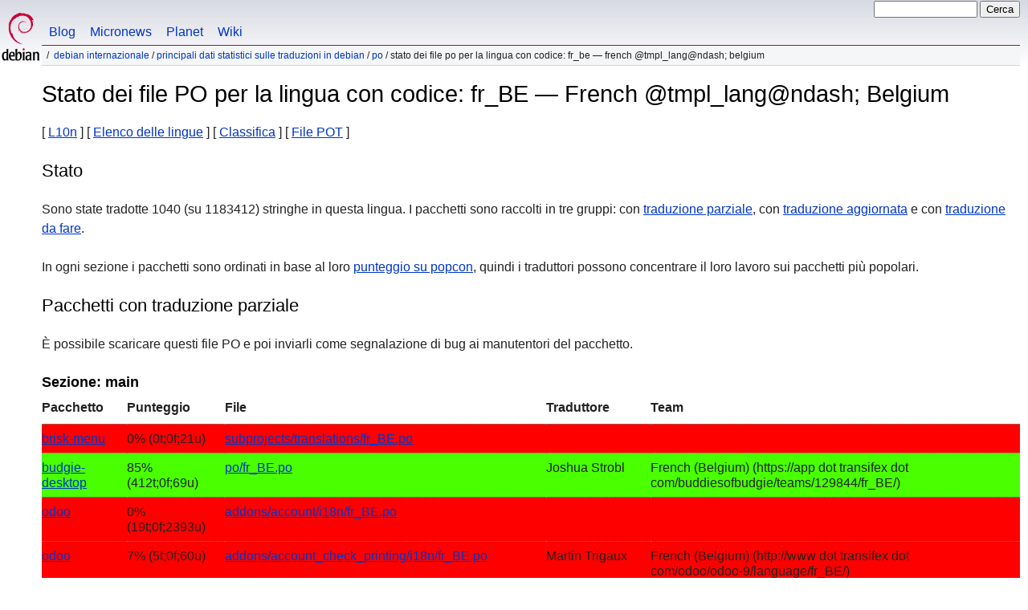

--- FILE ---
content_type: text/html
request_url: https://www.debian.org/international/l10n/po/fr_BE.it.html
body_size: 5253
content:
<!DOCTYPE HTML PUBLIC "-//W3C//DTD HTML 4.01//EN" "http://www.w3.org/TR/html4/strict.dtd">
<html lang="it">
<head>
  <meta http-equiv="Content-Type" content="text/html; charset=utf-8">
  <title>Debian -- Stato dei file PO per la lingua con codice: fr_BE &mdash; French @tmpl_lang@ndash; Belgium  </title>
  <link rel="author" href="mailto:webmaster@debian.org">
  <meta name="Generator" content="WML 2.32.0">
  <meta name="Modified" content="2026-01-29 16:00:45">
  <meta name="viewport" content="width=device-width">
  <meta name="mobileoptimized" content="300">
  <meta name="HandheldFriendly" content="true">
<link href="../../../debian.css" rel="stylesheet" type="text/css">
  <link href="../../../debian-it.css" rel="stylesheet" type="text/css" media="all">
<link rel="search" type="application/opensearchdescription+xml" title="Cerca nel sito web Debian" href="../../../search.it.xml">
</head>
<body>
<div id="header">
  <div id="upperheader">
    <div id="logo">
    <a href="../../../" title="Pagina principale di Debian"><img src="../../../Pics/openlogo-50.png" alt="Debian"></a>
    </div> <!-- end logo -->
    <div id="searchbox">
      <form name="p" method="get" action="https://search.debian.org/cgi-bin/omega">
      <p>
<input type="hidden" name="DB" value="it">
        <input name="P" value="" size="14">
        <input type="submit" value="Cerca">
      </p>
      </form>
    </div>   <!-- end sitetools -->
  </div> <!-- end upperheader -->
  <!--UdmComment-->
  <div id="navbar">
    <p class="hidecss"><a href="#content">Salta la barra di navigazione</a></p>
    <ul>
      <!-- Link to Debian's own Social Media resources -->
      <li><a href="https://bits.debian.org/" title="Un po' di Debian">Blog</a></li>
      <li><a href="https://micronews.debian.org" title="Micronotizie da Debian">Micronews</a></li>
      <li><a href="https://planet.debian.org/" title="Il Pianeta di Debian">Planet</a></li>
      <li><a href="https://wiki.debian.org/" title="Il Debian Wiki">Wiki</a></li>
    </ul>
  </div> <!-- end navbar -->
<p id="breadcrumbs"><a href="./../../">Debian Internazionale</a>
 &#x2F; <a href="./../">Principali dati statistici sulle traduzioni in Debian</a>
 &#x2F; <a href="./">PO</a>
 &#x2F;
Stato dei file PO per la lingua con codice: fr_BE &mdash; French @tmpl_lang@ndash; Belgium </p>
</div> <!-- end header -->
<!--/UdmComment-->
<div id="content">
<h1>Stato dei file PO per la lingua con codice: fr_BE &mdash; French @tmpl_lang@ndash; Belgium </h1>
[&nbsp;<a href="../">L10n</a>&nbsp;]
[&nbsp;<a href="./">Elenco delle lingue</a>&nbsp;]
[&nbsp;<a href="rank">Classifica</a>&nbsp;]
[&nbsp;<a href="pot">File POT</a>&nbsp;]
<h2>Stato</h2>
<p>Sono state tradotte 1040 (su 1183412) stringhe in questa lingua. I pacchetti
sono raccolti in tre gruppi: con <a href="#todo">traduzione parziale</a>, con
<a href="#done">traduzione aggiornata</a> e con <a href="#i18n">traduzione da
fare</a>.</p>
<p>In ogni sezione i pacchetti sono ordinati in base al loro
<a href="https://popcon.debian.org/source/by_inst">punteggio su popcon</a>,
quindi i traduttori possono concentrare il loro lavoro sui pacchetti più
popolari.</p>
<h2><a name="todo">Pacchetti con traduzione parziale</a></h2>
<p>&Egrave; possibile scaricare questi file PO e poi inviarli come segnalazione
di bug ai manutentori del pacchetto.</p>
<h3>Sezione: main</h3>
<!-- BEGIN SECTION -->
<table border="1" summary="">
<tr>
  <th>Pacchetto</th>
  <th>Punteggio</th>
  <th>File</th>
  <th>Traduttore</th>
  <th>Team</th>
</tr>
<tr style="background-color: #ff0000"><td><a href="https://bugs.debian.org/cgi-bin/pkgreport.cgi?which=src&amp;data=brisk-menu">brisk-menu</a></td><td>  0% (0t;0f;21u)</td><td><a name="brisk-menu" href="https://i18n.debian.org/material/po/unstable/main/b/brisk-menu/subprojects/translations/brisk-menu_0.6.2-2_fr_BE.po.gz">subprojects/translations/fr_BE.po</a></td><td></td><td></td></tr>
<tr style="background-color: #49ff00"><td><a href="https://bugs.debian.org/cgi-bin/pkgreport.cgi?which=src&amp;data=budgie-desktop">budgie-desktop</a></td><td> 85% (412t;0f;69u)</td><td><a name="budgie-desktop" href="https://i18n.debian.org/material/po/unstable/main/b/budgie-desktop/po/budgie-desktop_10.9.3-1_fr_BE.po.gz">po/fr_BE.po</a></td><td>Joshua Strobl</td><td>French (Belgium) (https://app dot transifex dot com/buddiesofbudgie/teams/129844/fr_BE/)</td></tr>
<tr style="background-color: #ff0000"><td><a href="https://bugs.debian.org/cgi-bin/pkgreport.cgi?which=src&amp;data=odoo">odoo</a></td><td>  0% (19t;0f;2393u)</td><td><a name="odoo" href="https://i18n.debian.org/material/po/unstable/main/o/odoo/addons/account/i18n/odoo_18.0.0+dfsg-2_fr_BE.po.gz">addons/account/i18n/fr_BE.po</a></td><td></td><td></td></tr>
<tr style="background-color: #ff0000"><td><a href="https://bugs.debian.org/cgi-bin/pkgreport.cgi?which=src&amp;data=odoo">odoo</a></td><td>  7% (5t;0f;60u)</td><td><a href="https://i18n.debian.org/material/po/unstable/main/o/odoo/addons/account_check_printing/i18n/odoo_18.0.0+dfsg-2_fr_BE.po.gz">addons/account_check_printing/i18n/fr_BE.po</a></td><td>Martin Trigaux</td><td>French (Belgium) (http://www dot transifex dot com/odoo/odoo-9/language/fr_BE/)</td></tr>
<tr style="background-color: #ff0000"><td><a href="https://bugs.debian.org/cgi-bin/pkgreport.cgi?which=src&amp;data=odoo">odoo</a></td><td>  3% (1t;0f;30u)</td><td><a href="https://i18n.debian.org/material/po/unstable/main/o/odoo/addons/account_debit_note/i18n/odoo_18.0.0+dfsg-2_fr_BE.po.gz">addons/account_debit_note/i18n/fr_BE.po</a></td><td></td><td></td></tr>
<tr style="background-color: #ff0000"><td><a href="https://bugs.debian.org/cgi-bin/pkgreport.cgi?which=src&amp;data=odoo">odoo</a></td><td>  0% (1t;0f;154u)</td><td><a href="https://i18n.debian.org/material/po/unstable/main/o/odoo/addons/account_edi_ubl_cii/i18n/odoo_18.0.0+dfsg-2_fr_BE.po.gz">addons/account_edi_ubl_cii/i18n/fr_BE.po</a></td><td></td><td></td></tr>
<tr style="background-color: #ff4900"><td><a href="https://bugs.debian.org/cgi-bin/pkgreport.cgi?which=src&amp;data=odoo">odoo</a></td><td> 19% (8t;0f;33u)</td><td><a href="https://i18n.debian.org/material/po/unstable/main/o/odoo/addons/account_test/i18n/odoo_18.0.0+dfsg-2_fr_BE.po.gz">addons/account_test/i18n/fr_BE.po</a></td><td>Martin Trigaux</td><td>French (Belgium) (http://www dot transifex dot com/odoo/odoo-9/language/fr_BE/)</td></tr>
<tr style="background-color: #ff0000"><td><a href="https://bugs.debian.org/cgi-bin/pkgreport.cgi?which=src&amp;data=odoo">odoo</a></td><td>  9% (14t;0f;128u)</td><td><a href="https://i18n.debian.org/material/po/unstable/main/o/odoo/addons/analytic/i18n/odoo_18.0.0+dfsg-2_fr_BE.po.gz">addons/analytic/i18n/fr_BE.po</a></td><td>Martin Trigaux</td><td>French (Belgium) (http://www dot transifex dot com/odoo/odoo-9/language/fr_BE/)</td></tr>
<tr style="background-color: #ff4900"><td><a href="https://bugs.debian.org/cgi-bin/pkgreport.cgi?which=src&amp;data=odoo">odoo</a></td><td> 23% (9t;0f;29u)</td><td><a href="https://i18n.debian.org/material/po/unstable/main/o/odoo/addons/auth_ldap/i18n/odoo_18.0.0+dfsg-2_fr_BE.po.gz">addons/auth_ldap/i18n/fr_BE.po</a></td><td>Martin Trigaux</td><td>French (Belgium) (http://www dot transifex dot com/odoo/odoo-9/language/fr_BE/)</td></tr>
<tr style="background-color: #ff4900"><td><a href="https://bugs.debian.org/cgi-bin/pkgreport.cgi?which=src&amp;data=odoo">odoo</a></td><td> 13% (6t;0f;38u)</td><td><a href="https://i18n.debian.org/material/po/unstable/main/o/odoo/addons/auth_oauth/i18n/odoo_18.0.0+dfsg-2_fr_BE.po.gz">addons/auth_oauth/i18n/fr_BE.po</a></td><td>Martin Trigaux</td><td>French (Belgium) (http://www dot transifex dot com/odoo/odoo-9/language/fr_BE/)</td></tr>
<tr style="background-color: #ff0000"><td><a href="https://bugs.debian.org/cgi-bin/pkgreport.cgi?which=src&amp;data=odoo">odoo</a></td><td>  2% (2t;0f;70u)</td><td><a href="https://i18n.debian.org/material/po/unstable/main/o/odoo/addons/auth_signup/i18n/odoo_18.0.0+dfsg-2_fr_BE.po.gz">addons/auth_signup/i18n/fr_BE.po</a></td><td>Martin Trigaux</td><td>French (Belgium) (http://www dot transifex dot com/odoo/odoo-9/language/fr_BE/)</td></tr>
<tr style="background-color: #ff0000"><td><a href="https://bugs.debian.org/cgi-bin/pkgreport.cgi?which=src&amp;data=odoo">odoo</a></td><td> 12% (7t;0f;47u)</td><td><a href="https://i18n.debian.org/material/po/unstable/main/o/odoo/addons/barcodes/i18n/odoo_18.0.0+dfsg-2_fr_BE.po.gz">addons/barcodes/i18n/fr_BE.po</a></td><td>Martin Trigaux</td><td>French (Belgium) (http://www dot transifex dot com/odoo/odoo-9/language/fr_BE/)</td></tr>
<tr style="background-color: #ff0000"><td><a href="https://bugs.debian.org/cgi-bin/pkgreport.cgi?which=src&amp;data=odoo">odoo</a></td><td>  5% (9t;0f;159u)</td><td><a href="https://i18n.debian.org/material/po/unstable/main/o/odoo/addons/base_automation/i18n/odoo_18.0.0+dfsg-2_fr_BE.po.gz">addons/base_automation/i18n/fr_BE.po</a></td><td>Martin Trigaux</td><td></td></tr>
<tr style="background-color: #ff0000"><td><a href="https://bugs.debian.org/cgi-bin/pkgreport.cgi?which=src&amp;data=odoo">odoo</a></td><td> 12% (1t;0f;7u)</td><td><a href="https://i18n.debian.org/material/po/unstable/main/o/odoo/addons/base_iban/i18n/odoo_18.0.0+dfsg-2_fr_BE.po.gz">addons/base_iban/i18n/fr_BE.po</a></td><td>Martin Trigaux</td><td></td></tr>
<tr style="background-color: #ff4900"><td><a href="https://bugs.debian.org/cgi-bin/pkgreport.cgi?which=src&amp;data=odoo">odoo</a></td><td> 18% (6t;0f;27u)</td><td><a href="https://i18n.debian.org/material/po/unstable/main/o/odoo/addons/base_import_module/i18n/odoo_18.0.0+dfsg-2_fr_BE.po.gz">addons/base_import_module/i18n/fr_BE.po</a></td><td>Martin Trigaux</td><td>French (Belgium) (http://www dot transifex dot com/odoo/odoo-9/language/fr_BE/)</td></tr>
<tr style="background-color: #ff0000"><td><a href="https://bugs.debian.org/cgi-bin/pkgreport.cgi?which=src&amp;data=odoo">odoo</a></td><td>  0% (0t;0f;98u)</td><td><a href="https://i18n.debian.org/material/po/unstable/main/o/odoo/addons/base_setup/i18n/odoo_18.0.0+dfsg-2_fr_BE.po.gz">addons/base_setup/i18n/fr_BE.po</a></td><td>Martin Trigaux</td><td>French (Belgium) (http://www dot transifex dot com/odoo/odoo-9/language/fr_BE/)</td></tr>
<tr style="background-color: #ff0000"><td><a href="https://bugs.debian.org/cgi-bin/pkgreport.cgi?which=src&amp;data=odoo">odoo</a></td><td>  0% (0t;0f;15u)</td><td><a href="https://i18n.debian.org/material/po/unstable/main/o/odoo/addons/base_vat/i18n/odoo_18.0.0+dfsg-2_fr_BE.po.gz">addons/base_vat/i18n/fr_BE.po</a></td><td>Martin Trigaux</td><td>French (Belgium) (http://www dot transifex dot com/odoo/odoo-9/language/fr_BE/)</td></tr>
<tr style="background-color: #ff0000"><td><a href="https://bugs.debian.org/cgi-bin/pkgreport.cgi?which=src&amp;data=odoo">odoo</a></td><td>  5% (1t;0f;17u)</td><td><a href="https://i18n.debian.org/material/po/unstable/main/o/odoo/addons/board/i18n/odoo_18.0.0+dfsg-2_fr_BE.po.gz">addons/board/i18n/fr_BE.po</a></td><td>Martin Trigaux</td><td></td></tr>
<tr style="background-color: #ff4900"><td><a href="https://bugs.debian.org/cgi-bin/pkgreport.cgi?which=src&amp;data=odoo">odoo</a></td><td> 25% (6t;0f;18u)</td><td><a href="https://i18n.debian.org/material/po/unstable/main/o/odoo/addons/bus/i18n/odoo_18.0.0+dfsg-2_fr_BE.po.gz">addons/bus/i18n/fr_BE.po</a></td><td>Martin Trigaux</td><td>French (Belgium) (http://www dot transifex dot com/odoo/odoo-9/language/fr_BE/)</td></tr>
<tr style="background-color: #ff9200"><td><a href="https://bugs.debian.org/cgi-bin/pkgreport.cgi?which=src&amp;data=odoo">odoo</a></td><td> 29% (98t;0f;237u)</td><td><a href="https://i18n.debian.org/material/po/unstable/main/o/odoo/addons/calendar/i18n/odoo_18.0.0+dfsg-2_fr_BE.po.gz">addons/calendar/i18n/fr_BE.po</a></td><td>Martin Trigaux</td><td>French (Belgium) (http://www dot transifex dot com/odoo/odoo-9/language/fr_BE/)</td></tr>
<tr style="background-color: #ff0000"><td><a href="https://bugs.debian.org/cgi-bin/pkgreport.cgi?which=src&amp;data=odoo">odoo</a></td><td>  4% (25t;0f;484u)</td><td><a href="https://i18n.debian.org/material/po/unstable/main/o/odoo/addons/event/i18n/odoo_18.0.0+dfsg-2_fr_BE.po.gz">addons/event/i18n/fr_BE.po</a></td><td>Martin Trigaux</td><td>French (Belgium) (http://www dot transifex dot com/odoo/odoo-9/language/fr_BE/)</td></tr>
<tr style="background-color: #ff0000"><td><a href="https://bugs.debian.org/cgi-bin/pkgreport.cgi?which=src&amp;data=odoo">odoo</a></td><td>  8% (10t;0f;108u)</td><td><a href="https://i18n.debian.org/material/po/unstable/main/o/odoo/addons/event_sale/i18n/odoo_18.0.0+dfsg-2_fr_BE.po.gz">addons/event_sale/i18n/fr_BE.po</a></td><td>Martin Trigaux</td><td>French (Belgium) (http://www dot transifex dot com/odoo/odoo-9/language/fr_BE/)</td></tr>
<tr style="background-color: #ff0000"><td><a href="https://bugs.debian.org/cgi-bin/pkgreport.cgi?which=src&amp;data=odoo">odoo</a></td><td>  0% (0t;0f;414u)</td><td><a href="https://i18n.debian.org/material/po/unstable/main/o/odoo/addons/fleet/i18n/odoo_18.0.0+dfsg-2_fr_BE.po.gz">addons/fleet/i18n/fr_BE.po</a></td><td></td><td></td></tr>
<tr style="background-color: #ff0000"><td><a href="https://bugs.debian.org/cgi-bin/pkgreport.cgi?which=src&amp;data=odoo">odoo</a></td><td> 11% (2t;0f;15u)</td><td><a href="https://i18n.debian.org/material/po/unstable/main/o/odoo/addons/gamification_sale_crm/i18n/odoo_18.0.0+dfsg-2_fr_BE.po.gz">addons/gamification_sale_crm/i18n/fr_BE.po</a></td><td></td><td></td></tr>
<tr style="background-color: #ff0000"><td><a href="https://bugs.debian.org/cgi-bin/pkgreport.cgi?which=src&amp;data=odoo">odoo</a></td><td>  0% (0t;0f;3u)</td><td><a href="https://i18n.debian.org/material/po/unstable/main/o/odoo/addons/google_account/i18n/odoo_18.0.0+dfsg-2_fr_BE.po.gz">addons/google_account/i18n/fr_BE.po</a></td><td>Martin Trigaux</td><td>French (Belgium) (http://www dot transifex dot com/odoo/odoo-9/language/fr_BE/)</td></tr>
<tr style="background-color: #ff0000"><td><a href="https://bugs.debian.org/cgi-bin/pkgreport.cgi?which=src&amp;data=odoo">odoo</a></td><td>  1% (1t;0f;67u)</td><td><a href="https://i18n.debian.org/material/po/unstable/main/o/odoo/addons/google_calendar/i18n/odoo_18.0.0+dfsg-2_fr_BE.po.gz">addons/google_calendar/i18n/fr_BE.po</a></td><td>Martin Trigaux</td><td>French (Belgium) (http://www dot transifex dot com/odoo/odoo-9/language/fr_BE/)</td></tr>
<tr style="background-color: #ff0000"><td><a href="https://bugs.debian.org/cgi-bin/pkgreport.cgi?which=src&amp;data=odoo">odoo</a></td><td>  0% (0t;0f;499u)</td><td><a href="https://i18n.debian.org/material/po/unstable/main/o/odoo/addons/hr/i18n/odoo_18.0.0+dfsg-2_fr_BE.po.gz">addons/hr/i18n/fr_BE.po</a></td><td></td><td></td></tr>
<tr style="background-color: #ff0000"><td><a href="https://bugs.debian.org/cgi-bin/pkgreport.cgi?which=src&amp;data=odoo">odoo</a></td><td>  4% (7t;0f;138u)</td><td><a href="https://i18n.debian.org/material/po/unstable/main/o/odoo/addons/hr_attendance/i18n/odoo_18.0.0+dfsg-2_fr_BE.po.gz">addons/hr_attendance/i18n/fr_BE.po</a></td><td>Martin Trigaux</td><td>French (Belgium) (http://www dot transifex dot com/odoo/odoo-9/language/fr_BE/)</td></tr>
<tr style="background-color: #ff0000"><td><a href="https://bugs.debian.org/cgi-bin/pkgreport.cgi?which=src&amp;data=odoo">odoo</a></td><td>  7% (12t;0f;144u)</td><td><a href="https://i18n.debian.org/material/po/unstable/main/o/odoo/addons/hr_contract/i18n/odoo_18.0.0+dfsg-2_fr_BE.po.gz">addons/hr_contract/i18n/fr_BE.po</a></td><td>Martin Trigaux</td><td>French (Belgium) (http://www dot transifex dot com/odoo/odoo-9/language/fr_BE/)</td></tr>
<tr style="background-color: #ff0000"><td><a href="https://bugs.debian.org/cgi-bin/pkgreport.cgi?which=src&amp;data=odoo">odoo</a></td><td>  3% (14t;0f;366u)</td><td><a href="https://i18n.debian.org/material/po/unstable/main/o/odoo/addons/hr_expense/i18n/odoo_18.0.0+dfsg-2_fr_BE.po.gz">addons/hr_expense/i18n/fr_BE.po</a></td><td>Martin Trigaux</td><td>French (Belgium) (http://www dot transifex dot com/odoo/odoo-9/language/fr_BE/)</td></tr>
<tr style="background-color: #ff0000"><td><a href="https://bugs.debian.org/cgi-bin/pkgreport.cgi?which=src&amp;data=odoo">odoo</a></td><td>  2% (20t;0f;673u)</td><td><a href="https://i18n.debian.org/material/po/unstable/main/o/odoo/addons/hr_holidays/i18n/odoo_18.0.0+dfsg-2_fr_BE.po.gz">addons/hr_holidays/i18n/fr_BE.po</a></td><td>Martin Trigaux</td><td>French (Belgium) (http://www dot transifex dot com/odoo/odoo-9/language/fr_BE/)</td></tr>
<tr style="background-color: #ff0000"><td><a href="https://bugs.debian.org/cgi-bin/pkgreport.cgi?which=src&amp;data=odoo">odoo</a></td><td>  5% (25t;0f;404u)</td><td><a href="https://i18n.debian.org/material/po/unstable/main/o/odoo/addons/hr_recruitment/i18n/odoo_18.0.0+dfsg-2_fr_BE.po.gz">addons/hr_recruitment/i18n/fr_BE.po</a></td><td>Martin Trigaux</td><td>French (Belgium) (http://www dot transifex dot com/odoo/odoo-9/language/fr_BE/)</td></tr>
<tr style="background-color: #ff0000"><td><a href="https://bugs.debian.org/cgi-bin/pkgreport.cgi?which=src&amp;data=odoo">odoo</a></td><td>  2% (6t;0f;210u)</td><td><a href="https://i18n.debian.org/material/po/unstable/main/o/odoo/addons/hr_timesheet/i18n/odoo_18.0.0+dfsg-2_fr_BE.po.gz">addons/hr_timesheet/i18n/fr_BE.po</a></td><td>Martin Trigaux</td><td>French (Belgium) (http://www dot transifex dot com/odoo/odoo-9/language/fr_BE/)</td></tr>
<tr style="background-color: #dbff00"><td><a href="https://bugs.debian.org/cgi-bin/pkgreport.cgi?which=src&amp;data=odoo">odoo</a></td><td> 57% (65t;0f;49u)</td><td><a href="https://i18n.debian.org/material/po/unstable/main/o/odoo/addons/l10n_ch/i18n/odoo_18.0.0+dfsg-2_fr_BE.po.gz">addons/l10n_ch/i18n/fr_BE.po</a></td><td></td><td></td></tr>
<tr style="background-color: #ff0000"><td><a href="https://bugs.debian.org/cgi-bin/pkgreport.cgi?which=src&amp;data=odoo">odoo</a></td><td>  5% (1t;0f;17u)</td><td><a href="https://i18n.debian.org/material/po/unstable/main/o/odoo/addons/l10n_cn/i18n/odoo_18.0.0+dfsg-2_fr_BE.po.gz">addons/l10n_cn/i18n/fr_BE.po</a></td><td></td><td></td></tr>
<tr style="background-color: #ff0000"><td><a href="https://bugs.debian.org/cgi-bin/pkgreport.cgi?which=src&amp;data=odoo">odoo</a></td><td>  0% (0t;0f;63u)</td><td><a href="https://i18n.debian.org/material/po/unstable/main/o/odoo/addons/l10n_latam_invoice_document/i18n/odoo_18.0.0+dfsg-2_fr_BE.po.gz">addons/l10n_latam_invoice_document/i18n/fr_BE.po</a></td><td></td><td></td></tr>
<tr style="background-color: #ff0000"><td><a href="https://bugs.debian.org/cgi-bin/pkgreport.cgi?which=src&amp;data=odoo">odoo</a></td><td>  0% (0t;0f;382u)</td><td><a href="https://i18n.debian.org/material/po/unstable/main/o/odoo/addons/l10n_tw/i18n/odoo_18.0.0+dfsg-2_fr_BE.po.gz">addons/l10n_tw/i18n/fr_BE.po</a></td><td></td><td></td></tr>
<tr style="background-color: #ff0000"><td><a href="https://bugs.debian.org/cgi-bin/pkgreport.cgi?which=src&amp;data=odoo">odoo</a></td><td>  9% (5t;0f;49u)</td><td><a href="https://i18n.debian.org/material/po/unstable/main/o/odoo/addons/link_tracker/i18n/odoo_18.0.0+dfsg-2_fr_BE.po.gz">addons/link_tracker/i18n/fr_BE.po</a></td><td>Martin Trigaux</td><td>French (Belgium) (http://www dot transifex dot com/odoo/odoo-9/language/fr_BE/)</td></tr>
<tr style="background-color: #ff0000"><td><a href="https://bugs.debian.org/cgi-bin/pkgreport.cgi?which=src&amp;data=odoo">odoo</a></td><td>  6% (24t;0f;342u)</td><td><a href="https://i18n.debian.org/material/po/unstable/main/o/odoo/addons/lunch/i18n/odoo_18.0.0+dfsg-2_fr_BE.po.gz">addons/lunch/i18n/fr_BE.po</a></td><td>Martin Trigaux</td><td>French (Belgium) (http://www dot transifex dot com/odoo/odoo-9/language/fr_BE/)</td></tr>
<tr style="background-color: #ff0000"><td><a href="https://bugs.debian.org/cgi-bin/pkgreport.cgi?which=src&amp;data=odoo">odoo</a></td><td>  8% (20t;0f;220u)</td><td><a href="https://i18n.debian.org/material/po/unstable/main/o/odoo/addons/maintenance/i18n/odoo_18.0.0+dfsg-2_fr_BE.po.gz">addons/maintenance/i18n/fr_BE.po</a></td><td>Martin Trigaux</td><td>French (Belgium) (http://www dot transifex dot com/odoo/odoo-9/language/fr_BE/)</td></tr>
<tr style="background-color: #ff0000"><td><a href="https://bugs.debian.org/cgi-bin/pkgreport.cgi?which=src&amp;data=odoo">odoo</a></td><td>  2% (17t;0f;808u)</td><td><a href="https://i18n.debian.org/material/po/unstable/main/o/odoo/addons/mass_mailing/i18n/odoo_18.0.0+dfsg-2_fr_BE.po.gz">addons/mass_mailing/i18n/fr_BE.po</a></td><td>Martin Trigaux</td><td>French (Belgium) (http://www dot transifex dot com/odoo/odoo-9/language/fr_BE/)</td></tr>
<tr style="background-color: #ff0000"><td><a href="https://bugs.debian.org/cgi-bin/pkgreport.cgi?which=src&amp;data=odoo">odoo</a></td><td>  9% (10t;0f;100u)</td><td><a href="https://i18n.debian.org/material/po/unstable/main/o/odoo/addons/membership/i18n/odoo_18.0.0+dfsg-2_fr_BE.po.gz">addons/membership/i18n/fr_BE.po</a></td><td></td><td>French (Belgium) (http://www dot transifex dot com/odoo/odoo-9/language/fr_BE/)</td></tr>
<tr style="background-color: #ff0000"><td><a href="https://bugs.debian.org/cgi-bin/pkgreport.cgi?which=src&amp;data=odoo">odoo</a></td><td>  0% (0t;0f;37u)</td><td><a href="https://i18n.debian.org/material/po/unstable/main/o/odoo/addons/mrp_account/i18n/odoo_18.0.0+dfsg-2_fr_BE.po.gz">addons/mrp_account/i18n/fr_BE.po</a></td><td>Martin Trigaux</td><td>French (Belgium) (http://www dot transifex dot com/odoo/odoo-9/language/fr_BE/)</td></tr>
<tr style="background-color: #ff0000"><td><a href="https://bugs.debian.org/cgi-bin/pkgreport.cgi?which=src&amp;data=odoo">odoo</a></td><td>  4% (17t;0f;369u)</td><td><a href="https://i18n.debian.org/material/po/unstable/main/o/odoo/addons/payment/i18n/odoo_18.0.0+dfsg-2_fr_BE.po.gz">addons/payment/i18n/fr_BE.po</a></td><td>Martin Trigaux</td><td>French (Belgium) (http://www dot transifex dot com/odoo/odoo-9/language/fr_BE/)</td></tr>
<tr style="background-color: #ff0000"><td><a href="https://bugs.debian.org/cgi-bin/pkgreport.cgi?which=src&amp;data=odoo">odoo</a></td><td>  0% (0t;0f;503u)</td><td><a href="https://i18n.debian.org/material/po/unstable/main/o/odoo/addons/product/i18n/odoo_18.0.0+dfsg-2_fr_BE.po.gz">addons/product/i18n/fr_BE.po</a></td><td></td><td></td></tr>
<tr style="background-color: #ff0000"><td><a href="https://bugs.debian.org/cgi-bin/pkgreport.cgi?which=src&amp;data=odoo">odoo</a></td><td> 10% (6t;0f;52u)</td><td><a href="https://i18n.debian.org/material/po/unstable/main/o/odoo/addons/product_margin/i18n/odoo_18.0.0+dfsg-2_fr_BE.po.gz">addons/product_margin/i18n/fr_BE.po</a></td><td>Martin Trigaux</td><td>French (Belgium) (http://www dot transifex dot com/odoo/odoo-9/language/fr_BE/)</td></tr>
<tr style="background-color: #ff0000"><td><a href="https://bugs.debian.org/cgi-bin/pkgreport.cgi?which=src&amp;data=odoo">odoo</a></td><td>  0% (0t;0f;3u)</td><td><a href="https://i18n.debian.org/material/po/unstable/main/o/odoo/addons/project_hr_expense/i18n/odoo_18.0.0+dfsg-2_fr_BE.po.gz">addons/project_hr_expense/i18n/fr_BE.po</a></td><td></td><td></td></tr>
<tr style="background-color: #ff0000"><td><a href="https://bugs.debian.org/cgi-bin/pkgreport.cgi?which=src&amp;data=odoo">odoo</a></td><td>  0% (0t;0f;512u)</td><td><a href="https://i18n.debian.org/material/po/unstable/main/o/odoo/addons/purchase/i18n/odoo_18.0.0+dfsg-2_fr_BE.po.gz">addons/purchase/i18n/fr_BE.po</a></td><td></td><td></td></tr>
<tr style="background-color: #ff0000"><td><a href="https://bugs.debian.org/cgi-bin/pkgreport.cgi?which=src&amp;data=odoo">odoo</a></td><td>  5% (11t;0f;187u)</td><td><a href="https://i18n.debian.org/material/po/unstable/main/o/odoo/addons/purchase_requisition/i18n/odoo_18.0.0+dfsg-2_fr_BE.po.gz">addons/purchase_requisition/i18n/fr_BE.po</a></td><td>Martin Trigaux</td><td>French (Belgium) (http://www dot transifex dot com/odoo/odoo-9/language/fr_BE/)</td></tr>
<tr style="background-color: #ff0000"><td><a href="https://bugs.debian.org/cgi-bin/pkgreport.cgi?which=src&amp;data=odoo">odoo</a></td><td>  5% (5t;0f;88u)</td><td><a href="https://i18n.debian.org/material/po/unstable/main/o/odoo/addons/rating/i18n/odoo_18.0.0+dfsg-2_fr_BE.po.gz">addons/rating/i18n/fr_BE.po</a></td><td>Martin Trigaux</td><td>French (Belgium) (http://www dot transifex dot com/odoo/odoo-9/language/fr_BE/)</td></tr>
<tr style="background-color: #ff0000"><td><a href="https://bugs.debian.org/cgi-bin/pkgreport.cgi?which=src&amp;data=odoo">odoo</a></td><td>  5% (14t;0f;224u)</td><td><a href="https://i18n.debian.org/material/po/unstable/main/o/odoo/addons/repair/i18n/odoo_18.0.0+dfsg-2_fr_BE.po.gz">addons/repair/i18n/fr_BE.po</a></td><td>Martin Trigaux</td><td>French (Belgium) (http://www dot transifex dot com/odoo/odoo-9/language/fr_BE/)</td></tr>
<tr style="background-color: #ff4900"><td><a href="https://bugs.debian.org/cgi-bin/pkgreport.cgi?which=src&amp;data=odoo">odoo</a></td><td> 17% (21t;0f;101u)</td><td><a href="https://i18n.debian.org/material/po/unstable/main/o/odoo/addons/resource/i18n/odoo_18.0.0+dfsg-2_fr_BE.po.gz">addons/resource/i18n/fr_BE.po</a></td><td>Martin Trigaux</td><td>French (Belgium) (http://www dot transifex dot com/odoo/odoo-9/language/fr_BE/)</td></tr>
<tr style="background-color: #ff0000"><td><a href="https://bugs.debian.org/cgi-bin/pkgreport.cgi?which=src&amp;data=odoo">odoo</a></td><td>  0% (0t;0f;19u)</td><td><a href="https://i18n.debian.org/material/po/unstable/main/o/odoo/addons/sale_expense/i18n/odoo_18.0.0+dfsg-2_fr_BE.po.gz">addons/sale_expense/i18n/fr_BE.po</a></td><td></td><td></td></tr>
<tr style="background-color: #ff4900"><td><a href="https://bugs.debian.org/cgi-bin/pkgreport.cgi?which=src&amp;data=odoo">odoo</a></td><td> 16% (1t;0f;5u)</td><td><a href="https://i18n.debian.org/material/po/unstable/main/o/odoo/addons/sale_margin/i18n/odoo_18.0.0+dfsg-2_fr_BE.po.gz">addons/sale_margin/i18n/fr_BE.po</a></td><td></td><td>French (Belgium) (http://www dot transifex dot com/odoo/odoo-9/language/fr_BE/)</td></tr>
<tr style="background-color: #ff0000"><td><a href="https://bugs.debian.org/cgi-bin/pkgreport.cgi?which=src&amp;data=odoo">odoo</a></td><td>  4% (1t;0f;20u)</td><td><a href="https://i18n.debian.org/material/po/unstable/main/o/odoo/addons/sale_mrp/i18n/odoo_18.0.0+dfsg-2_fr_BE.po.gz">addons/sale_mrp/i18n/fr_BE.po</a></td><td>Martin Trigaux</td><td>French (Belgium) (http://www dot transifex dot com/odoo/odoo-9/language/fr_BE/)</td></tr>
<tr style="background-color: #ff0000"><td><a href="https://bugs.debian.org/cgi-bin/pkgreport.cgi?which=src&amp;data=odoo">odoo</a></td><td>  0% (0t;0f;102u)</td><td><a href="https://i18n.debian.org/material/po/unstable/main/o/odoo/addons/sale_project/i18n/odoo_18.0.0+dfsg-2_fr_BE.po.gz">addons/sale_project/i18n/fr_BE.po</a></td><td></td><td></td></tr>
<tr style="background-color: #ff0000"><td><a href="https://bugs.debian.org/cgi-bin/pkgreport.cgi?which=src&amp;data=odoo">odoo</a></td><td>  0% (0t;0f;124u)</td><td><a href="https://i18n.debian.org/material/po/unstable/main/o/odoo/addons/sale_stock/i18n/odoo_18.0.0+dfsg-2_fr_BE.po.gz">addons/sale_stock/i18n/fr_BE.po</a></td><td></td><td></td></tr>
<tr style="background-color: #ff0000"><td><a href="https://bugs.debian.org/cgi-bin/pkgreport.cgi?which=src&amp;data=odoo">odoo</a></td><td>  0% (2t;0f;240u)</td><td><a href="https://i18n.debian.org/material/po/unstable/main/o/odoo/addons/sale_timesheet/i18n/odoo_18.0.0+dfsg-2_fr_BE.po.gz">addons/sale_timesheet/i18n/fr_BE.po</a></td><td>Martin Trigaux</td><td>French (Belgium) (http://www dot transifex dot com/odoo/odoo-9/language/fr_BE/)</td></tr>
<tr style="background-color: #ff0000"><td><a href="https://bugs.debian.org/cgi-bin/pkgreport.cgi?which=src&amp;data=odoo">odoo</a></td><td>  6% (8t;0f;120u)</td><td><a href="https://i18n.debian.org/material/po/unstable/main/o/odoo/addons/sales_team/i18n/odoo_18.0.0+dfsg-2_fr_BE.po.gz">addons/sales_team/i18n/fr_BE.po</a></td><td>Martin Trigaux</td><td>French (Belgium) (http://www dot transifex dot com/odoo/odoo-9/language/fr_BE/)</td></tr>
<tr style="background-color: #ff0000"><td><a href="https://bugs.debian.org/cgi-bin/pkgreport.cgi?which=src&amp;data=odoo">odoo</a></td><td>  0% (0t;0f;1500u)</td><td><a href="https://i18n.debian.org/material/po/unstable/main/o/odoo/addons/stock/i18n/odoo_18.0.0+dfsg-2_fr_BE.po.gz">addons/stock/i18n/fr_BE.po</a></td><td></td><td></td></tr>
<tr style="background-color: #ff0000"><td><a href="https://bugs.debian.org/cgi-bin/pkgreport.cgi?which=src&amp;data=odoo">odoo</a></td><td>  5% (9t;0f;149u)</td><td><a href="https://i18n.debian.org/material/po/unstable/main/o/odoo/addons/stock_account/i18n/odoo_18.0.0+dfsg-2_fr_BE.po.gz">addons/stock_account/i18n/fr_BE.po</a></td><td>Martin Trigaux</td><td>French (Belgium) (http://www dot transifex dot com/odoo/odoo-9/language/fr_BE/)</td></tr>
<tr style="background-color: #ff0000"><td><a href="https://bugs.debian.org/cgi-bin/pkgreport.cgi?which=src&amp;data=odoo">odoo</a></td><td>  8% (11t;0f;113u)</td><td><a href="https://i18n.debian.org/material/po/unstable/main/o/odoo/addons/stock_landed_costs/i18n/odoo_18.0.0+dfsg-2_fr_BE.po.gz">addons/stock_landed_costs/i18n/fr_BE.po</a></td><td>Martin Trigaux</td><td>French (Belgium) (http://www dot transifex dot com/odoo/odoo-9/language/fr_BE/)</td></tr>
<tr style="background-color: #ff0000"><td><a href="https://bugs.debian.org/cgi-bin/pkgreport.cgi?which=src&amp;data=odoo">odoo</a></td><td>  4% (7t;0f;157u)</td><td><a href="https://i18n.debian.org/material/po/unstable/main/o/odoo/addons/stock_picking_batch/i18n/odoo_18.0.0+dfsg-2_fr_BE.po.gz">addons/stock_picking_batch/i18n/fr_BE.po</a></td><td>Martin Trigaux</td><td>French (Belgium) (http://www dot transifex dot com/odoo/odoo-9/language/fr_BE/)</td></tr>
<tr style="background-color: #ff0000"><td><a href="https://bugs.debian.org/cgi-bin/pkgreport.cgi?which=src&amp;data=odoo">odoo</a></td><td>  5% (6t;0f;102u)</td><td><a href="https://i18n.debian.org/material/po/unstable/main/o/odoo/addons/utm/i18n/odoo_18.0.0+dfsg-2_fr_BE.po.gz">addons/utm/i18n/fr_BE.po</a></td><td>Martin Trigaux</td><td>French (Belgium) (http://www dot transifex dot com/odoo/odoo-9/language/fr_BE/)</td></tr>
<tr style="background-color: #ff0000"><td><a href="https://bugs.debian.org/cgi-bin/pkgreport.cgi?which=src&amp;data=odoo">odoo</a></td><td>  2% (8t;0f;355u)</td><td><a href="https://i18n.debian.org/material/po/unstable/main/o/odoo/addons/website_blog/i18n/odoo_18.0.0+dfsg-2_fr_BE.po.gz">addons/website_blog/i18n/fr_BE.po</a></td><td>Martin Trigaux</td><td>French (Belgium) (http://www dot transifex dot com/odoo/odoo-9/language/fr_BE/)</td></tr>
<tr style="background-color: #ff0000"><td><a href="https://bugs.debian.org/cgi-bin/pkgreport.cgi?which=src&amp;data=odoo">odoo</a></td><td>  0% (0t;0f;26u)</td><td><a href="https://i18n.debian.org/material/po/unstable/main/o/odoo/addons/website_crm/i18n/odoo_18.0.0+dfsg-2_fr_BE.po.gz">addons/website_crm/i18n/fr_BE.po</a></td><td>Martin Trigaux</td><td></td></tr>
<tr style="background-color: #ff0000"><td><a href="https://bugs.debian.org/cgi-bin/pkgreport.cgi?which=src&amp;data=odoo">odoo</a></td><td>  2% (5t;0f;220u)</td><td><a href="https://i18n.debian.org/material/po/unstable/main/o/odoo/addons/website_crm_partner_assign/i18n/odoo_18.0.0+dfsg-2_fr_BE.po.gz">addons/website_crm_partner_assign/i18n/fr_BE.po</a></td><td>Martin Trigaux</td><td>French (Belgium) (http://www dot transifex dot com/odoo/odoo-9/language/fr_BE/)</td></tr>
<tr style="background-color: #ff0000"><td><a href="https://bugs.debian.org/cgi-bin/pkgreport.cgi?which=src&amp;data=odoo">odoo</a></td><td> 12% (6t;0f;42u)</td><td><a href="https://i18n.debian.org/material/po/unstable/main/o/odoo/addons/website_customer/i18n/odoo_18.0.0+dfsg-2_fr_BE.po.gz">addons/website_customer/i18n/fr_BE.po</a></td><td>Martin Trigaux</td><td>French (Belgium) (http://www dot transifex dot com/odoo/odoo-9/language/fr_BE/)</td></tr>
<tr style="background-color: #ff0000"><td><a href="https://bugs.debian.org/cgi-bin/pkgreport.cgi?which=src&amp;data=odoo">odoo</a></td><td>  3% (16t;0f;419u)</td><td><a href="https://i18n.debian.org/material/po/unstable/main/o/odoo/addons/website_event_track/i18n/odoo_18.0.0+dfsg-2_fr_BE.po.gz">addons/website_event_track/i18n/fr_BE.po</a></td><td>Martin Trigaux</td><td>French (Belgium) (http://www dot transifex dot com/odoo/odoo-9/language/fr_BE/)</td></tr>
<tr style="background-color: #ff0000"><td><a href="https://bugs.debian.org/cgi-bin/pkgreport.cgi?which=src&amp;data=odoo">odoo</a></td><td>  1% (1t;0f;63u)</td><td><a href="https://i18n.debian.org/material/po/unstable/main/o/odoo/addons/website_livechat/i18n/odoo_18.0.0+dfsg-2_fr_BE.po.gz">addons/website_livechat/i18n/fr_BE.po</a></td><td>Martin Trigaux</td><td></td></tr>
<tr style="background-color: #ff4900"><td><a href="https://bugs.debian.org/cgi-bin/pkgreport.cgi?which=src&amp;data=odoo">odoo</a></td><td> 20% (3t;0f;12u)</td><td><a href="https://i18n.debian.org/material/po/unstable/main/o/odoo/addons/website_membership/i18n/odoo_18.0.0+dfsg-2_fr_BE.po.gz">addons/website_membership/i18n/fr_BE.po</a></td><td>Martin Trigaux</td><td>French (Belgium) (http://www dot transifex dot com/odoo/odoo-9/language/fr_BE/)</td></tr>
<tr style="background-color: #ff0000"><td><a href="https://bugs.debian.org/cgi-bin/pkgreport.cgi?which=src&amp;data=odoo">odoo</a></td><td>  0% (0t;0f;10u)</td><td><a href="https://i18n.debian.org/material/po/unstable/main/o/odoo/addons/website_partner/i18n/odoo_18.0.0+dfsg-2_fr_BE.po.gz">addons/website_partner/i18n/fr_BE.po</a></td><td>Martin Trigaux</td><td>French (Belgium) (http://www dot transifex dot com/odoo/odoo-9/language/fr_BE/)</td></tr>
<tr style="background-color: #ff0000"><td><a href="https://bugs.debian.org/cgi-bin/pkgreport.cgi?which=src&amp;data=odoo">odoo</a></td><td>  0% (1t;0f;4477u)</td><td><a href="https://i18n.debian.org/material/po/unstable/main/o/odoo/odoo/addons/base/i18n/odoo_18.0.0+dfsg-2_fr_BE.po.gz">odoo/addons/base/i18n/fr_BE.po</a></td><td>Jolien De Paepe, 2022</td><td>French (https://www dot transifex dot com/odoo/teams/41243/fr/)</td></tr>
<tr style="background-color: #ff4900"><td><a href="https://bugs.debian.org/cgi-bin/pkgreport.cgi?which=src&amp;data=odoo">odoo</a></td><td> 19% (8t;0f;33u)</td><td><a href="https://i18n.debian.org/material/po/unstable/main/o/odoo/odoo/addons/test_translation_import/i18n/odoo_18.0.0+dfsg-2_fr_BE.po.gz">odoo/addons/test_translation_import/i18n/fr_BE.po</a></td><td></td><td></td></tr>
</table>
<!-- END SECTION -->
<h2><a name="done">Pacchetti già tradotti</a></h2>
<!-- BEGIN SECTION -->
<h3>Sezione: main</h3>
<table border="1" summary="">
<tr>
  <th>Pacchetto</th>
  <th>Punteggio</th>
  <th>File</th>
  <th>Traduttore</th>
  <th>Team</th>
</tr>
<tr style="background-color: #00ff00"><td>ruby-gettext</td><td>100% (2t;0f;0u)</td><td><a name="ruby-gettext" href="https://i18n.debian.org/material/po/unstable/main/r/ruby-gettext/test/po/fr_BE/ruby-gettext_3.4.9-1_test1.po.gz">test/po/fr_BE/test1.po</a></td><td></td><td></td></tr>
<tr style="background-color: #00ff00"><td>odoo</td><td>100% (2t;0f;0u)</td><td><a href="https://i18n.debian.org/material/po/unstable/main/o/odoo/addons/payment_custom/i18n/odoo_18.0.0+dfsg-2_fr_BE.po.gz">addons/payment_custom/i18n/fr_BE.po</a></td><td>Martin Trigaux</td><td>French (Belgium) (http://www dot transifex dot com/odoo/odoo-9/language/fr_BE/)</td></tr>
</table>
<!-- END SECTION -->
<h2><a name="i18n">File POT dei pacchetti</a></h2>
<p>
Per i pacchetti che sono predisposti per la traduzione, ma non ancora
tradotti nella vostra lingua, potete trovare i file POT qui:
</p>
<a href="/international/l10n/po/pot">Collegamento ai file POT</a>
<h2>Pacchetti senza file PO</h2>
<p>Seguire <a href="todo">questo collegamento</a> per vedere l'elenco dei
pacchetti che non hanno file PO.</p>
<p>
Questa pagina è stata generata con dati raccolti il: 29 Gennaio 2026.
Prima di lavorare su questi file, assicurarsi che siano aggiornati!
</p>
<div class="clr"></div>
</div> <!-- end content -->
<div id="footer">
<hr class="hidecss">
<p>Ritorna alla pagina principale del <a href="../../../">Progetto Debian</a>.</p>
<hr>
<!--UdmComment-->
<div id="pageLang">
<div id="langSelector">
Questa pagina è disponibile anche nelle lingue seguenti:
<div id="langContainer">
<select onchange="location = this.value;">
<option value="" disabled selected>Selezionare la lingua</option>
 <option value="tmpl.ca.html" title="Catalano" lang="ca">catal&agrave;</option>
 <option value="tmpl.da.html" title="Danese" lang="da">dansk</option>
 <option value="tmpl.de.html" title="Tedesco" lang="de">Deutsch</option>
 <option value="tmpl.en.html" title="Inglese" lang="en">English</option>
 <option value="tmpl.es.html" title="Spagnolo" lang="es">espa&ntilde;ol</option>
 <option value="tmpl.fr.html" title="Francese" lang="fr">fran&ccedil;ais</option>
 <option value="tmpl.nl.html" title="Olandese" lang="nl">Nederlands</option>
 <option value="tmpl.pl.html" title="Polacco" lang="pl">polski</option>
 <option value="tmpl.pt.html" title="Portoghese" lang="pt">Portugu&ecirc;s</option>
 <option value="tmpl.fi.html" title="Finlandese" lang="fi">suomi</option>
 <option value="tmpl.sv.html" title="Svedese" lang="sv">svenska</option>
 <option value="tmpl.ru.html" title="Russo" lang="ru">&#1056;&#1091;&#1089;&#1089;&#1082;&#1080;&#1081; (Russkij)</option>
 <option value="tmpl.uk.html" title="Ucraino" lang="uk">&#1091;&#1082;&#1088;&#1072;&#1111;&#1085;&#1089;&#1100;&#1082;&#1072; (ukrajins'ka)</option>
 <option value="tmpl.ja.html" title="Giapponese" lang="ja">&#26085;&#26412;&#35486; (Nihongo)</option>
 <option value="tmpl.ko.html" title="Coreano" lang="ko">&#54620;&#44397;&#50612; (Korean)</option>
</select>
</div>
Come configurare <a href="../../../intro/cn">la lingua predefinita per i documenti</a>
</div></div><!--/UdmComment-->
<hr>
<div id="footermap">
<!--UdmComment-->
<p><strong><a href="/">Pagina principale</a></strong></p>
    <ul id="footermap-cola">
		<li><a href="../../../intro/about">Informazioni</a>
		  <ul>
		  <li><a href="../../../social_contract">Il nostro contratto sociale</a></li>
		  <li><a href="../../../code_of_conduct">Codice di condotta</a></li>
		  <li><a href="../../../intro/free">Software Libero</a></li>
          <li><a href="../../../legal">Informazioni legali</a></li>
		  </ul>
		</li>
        <li><a href="../../../intro/help">Aiutare Debian</a></li>
    </ul>
	<ul id="footermap-colb">
			<li><a href="../../../distrib/">Ottenere Debian</a>
			  <ul>
			  <li><a href="../../../distrib/netinst">Installazione via rete</a></li>
			  <li><a href="../../../CD/">Immagini ISO per CD/USB</a></li>
            <li><a href="../../../blends/">Pure Blends</a></li>
			<li><a href="../../../distrib/packages">Pacchetti Debian</a></li>
			<li><a href="../../../devel/">Angolo degli sviluppatori</a></li>
			  </ul>
			</li>
	</ul>
	<ul id="footermap-colc">
		<li><a href="../../../News/">Notizie</a>
		  <ul>
		  <li><a href="../../../News/weekly/">Notizie dal progetto</a></li>
		  <li><a href="../../../events/">Eventi</a></li>
		  </ul>
		</li>
    <li><a href="../../../doc/">Documentazione</a>
      <ul>
      <li><a href="../../../releases/">Informazioni sulle Versioni</a></li>
      <li><a href="https://wiki.debian.org/">Debian Wiki</a></li>
      </ul>
    </li>
   </ul>
   <ul id="footermap-cold">
    <li><a href="../../../support">Supporto</a>
	  <ul>
			  <li><a href="../../../international/">Debian diventa Internazionale</a></li>
			  <li><a href="../../../security/">Informazioni sulla sicurezza</a></li>
			  <li><a href="../../../Bugs/">Segnalazioni di bug</a></li>
			  <li><a href="../../../MailingLists/">Liste di messaggi</a></li>
      </ul>
    </li>
</ul>
<ul id="footermap-cole">
  <li><a href="../../../sitemap">Mappa del sito</a></li>
  <li><a href="https://search.debian.org/">Cerca</a></li>
  <li><a href="https://bits.debian.org">Il Blog Debian</a></li>
  <li><a href="https://micronews.debian.org">Debian Micronews</a></li>
  <li><a href="https://planet.debian.org">Debian Planet</a></li>
</ul>
<!--/UdmComment-->
</div> <!-- end footermap -->
<div id="fineprint">
<!--UdmComment-->
  <p>Vedere la <a href="../../../contact">pagina dei contatti</a> per le informazioni su come contattarci. Il codice sorgente del sito web è <a href="https://salsa.debian.org/webmaster-team/webwml">a disposizione</a>.</p>
<p>
Ultima modifica: sab, 11 mag 2024 11:40:48 UTC
&emsp;
Ultima compilazione: gio, 29 gen 2026 16:00:46 UTC
  <br>
  Copyright &copy; 1997-2024 <a href="https://www.spi-inc.org/">SPI</a> e altri; Vedere <a href="../../../license" rel="copyright">i termini della licenza</a><br>
  Debian è un <a href="../../../trademark">marchio registrato</a> da Software in the Public Interest, Inc.
</p>
<!--/UdmComment-->
</div>
</div> <!-- end footer -->
</body>
</html>


--- FILE ---
content_type: text/css
request_url: https://www.debian.org/debian-it.css
body_size: -266
content:
/* Debian language css file for italian - it */
/* please do not touch for now! - Jutta Wrage 2005 */

/* quotes */
html[lang=it] q:after { content: "\00BB"; }
html[lang=it] q:before { content: "\00AB"; }

html[lang=it] blockquote.quote p:first-child:before { content: "\00BB"; }
html[lang=it] blockquote.quote p:after { content: ""; }
html[lang=it] blockquote.quote p.last:after { content: "\00AB"; }

/* html[lang=it] q:before { content: "\201C"; }
html[lang=it] q:after { content: "\201D"; }
html[lang=it] q q:before { content: "\2018"; }
html[lang=it] q q:after { content: "\2019"; }
*/
